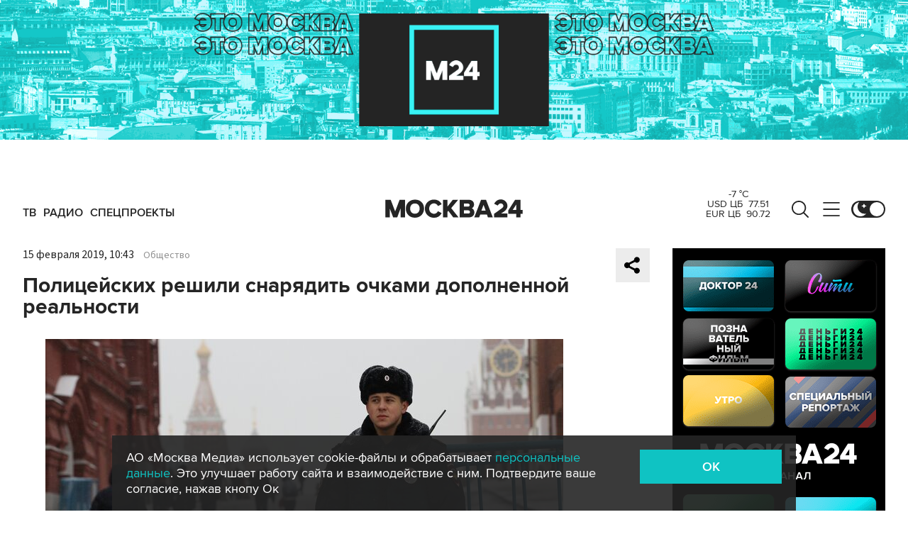

--- FILE ---
content_type: text/html; charset=utf-8
request_url: https://www.m24.ru/widgets/telegram
body_size: 1428
content:
<div class="b-telegram-widget">

	<p class="b-telegram-widget__header"><a href="https://s.m24.ru/mPdnEL" target="_blank">Москва 24 в Telegram</a></p>

	<div class="b-telegram-widget-slider-wrapper"><div class="b-telegram-widget-slider glide">
		<div class="glide__track" data-glide-el="track">
			<div class="b-telegram-widget-list glide__slides">
				<div class="glide__slide">
					<div class="b-telegram-widget-list__item b-effect">
						<p class="b-telegram-widget-list__title"><a href="https://t.me/infomoscow24/104434" target="_blank"><i class="b-list__img"><img src="/b/d/nBkSUhL2h1Ivmsi2Ib6BrNOp2Z338pj20yfMh_fH_nKUPXuaDyXTjHou4MVO6BCVoZKf9GqVe5Q_CPawk214LyWK9G1N5ho=arn0JnU-bsYOo1KagDkcgw.jpg" width="300" height="169" alt="" loading="lazy" /></i><span>Автошколам разрешили преподавать теорию в онлайн-формате</span></a></p>
					</div>
				</div>
				<div class="glide__slide">
					<div class="b-telegram-widget-list__item b-effect">
						<p class="b-telegram-widget-list__title"><a href="https://t.me/infomoscow24/104429" target="_blank"><i class="b-list__img"><img src="/b/d/nBkSUhL2h1Ivmsi1Jr6BrNOp2Z338pj20yfMh_fH_nKUPXuaDyXTjHou4MVO6BCVoZKf9GqVe5Q_CPawk214LyWK9G1N5ho=m-H4tYKvsvyzqyOCaiIbkw.jpg" width="300" height="169" alt="" loading="lazy" /></i><span>Московский ЗАГС поделился статистикой редких и популярных имен</span></a></p>
					</div>
				</div>
				<div class="glide__slide">
					<div class="b-telegram-widget-list__item b-effect">
						<p class="b-telegram-widget-list__title"><a href="https://t.me/infomoscow24/104389" target="_blank"><i class="b-list__img"><img src="/b/d/nBkSUhL2h1IvmsqyIL6BrNOp2Z338pj20yfMh_fH_nKUPXuaDyXTjHou4MVO6BCVoZKf9GqVe5Q_CPawk214LyWK9G1N5ho=DPNj4J9LJK9OyfUKrf4yFQ.jpg" width="300" height="169" alt="" loading="lazy" /></i><span>Морозный марафон ждет москвичей в ближайшие две недели</span></a></p>
					</div>
				</div>
				<div class="glide__slide">
					<div class="b-telegram-widget-list__item b-effect">
						<p class="b-telegram-widget-list__title"><a href="https://t.me/infomoscow24/104392?single" target="_blank"><i class="b-list__img"><img src="/b/d/nBkSUhL2h1IvmsqyIb6BrNOp2Z338pj20yfMh_fH_nKUPXuaDyXTjHou4MVO6BCVoZKf9GqVe5Q_CPawk214LyWK9G1N5ho=7n7L02dBuKiqN1oegeQGkg.jpg" width="300" height="169" alt="" loading="lazy" /></i><span>Госдума запретила фотокорреспондентам снимать пленарные заседания</span></a></p>
					</div>
				</div>
				<div class="glide__slide">
					<div class="b-telegram-widget-list__item b-effect">
						<p class="b-telegram-widget-list__title"><a href="https://t.me/infomoscow24/104405" target="_blank"><i class="b-list__img"><img src="/b/d/nBkSUhL2h1IvmsqyJb6BrNOp2Z338pj20yfMh_fH_nKUPXuaDyXTjHou4MVO6BCVoZKf9GqVe5Q_CPawk214LyWK9G1N5ho=4EhrHIdryLc5zeZOMYzUjA.jpg" width="300" height="169" alt="" loading="lazy" /></i><span>Детям до 14 лет могут полностью запретить соцсети</span></a></p>
					</div>
				</div>
				<div class="glide__slide">
					<div class="b-telegram-widget-list__item b-effect">
						<p class="b-telegram-widget-list__title"><a href="https://t.me/infomoscow24/104404" target="_blank"><i class="b-list__img"><img src="/b/d/nBkSUhL2h1IvmsqyIr6BrNOp2Z338pj20yfMh_fH_nKUPXuaDyXTjHou4MVO6BCVoZKf9GqVe5Q_CPawk214LyWK9G1N5ho=C-gzh29eHKCHNKsi9cpbGg.jpg" width="300" height="169" alt="" loading="lazy" /></i><span>На Комсомольской в тестовом режиме заработал автомат с бесплатной питьевой водой.</span></a></p>
					</div>
				</div>
				<div class="glide__slide">
					<div class="b-telegram-widget-list__item b-effect">
						<p class="b-telegram-widget-list__title"><a href="https://t.me/infomoscow24/104380" target="_blank"><i class="b-list__img"><img src="/b/d/nBkSUhL2h1Ivms2wLr6BrNOp2Z338pj20yfMh_fH_nKUPXuaDyXTjHou4MVO6BCVoZKf9GqVe5Q_CPawk214LyWK9G1N5ho=nnhdEo4PPbCDCYPNnoysGg.jpg" width="300" height="169" alt="" loading="lazy" /></i><span>Уиткофф планирует встретиться с Владимиром Путиным 22 января</span></a></p>
					</div>
				</div>
				<div class="glide__slide">
					<div class="b-telegram-widget-list__item b-effect">
						<p class="b-telegram-widget-list__title"><a href="https://t.me/infomoscow24/104373" target="_blank"><i class="b-list__img"><img src="/b/d/nBkSUhL2h1Ivms2wL76BrNOp2Z338pj20yfMh_fH_nKUPXuaDyXTjHou4MVO6BCVoZKf9GqVe5Q_CPawk214LyWK9G1N5ho=fPX1IXYFobdn9yzZspaYnQ.jpg" width="300" height="169" alt="" loading="lazy" /></i><span>В Госдуме хотят ввести самозапрет на платежи в компьютерных играх</span></a></p>
					</div>
				</div>
				<div class="glide__slide">
					<div class="b-telegram-widget-list__item b-effect">
						<p class="b-telegram-widget-list__title"><a href="https://t.me/infomoscow24/104364" target="_blank"><i class="b-list__img"><img src="/b/d/nBkSUhL2h1Ivms2_J76BrNOp2Z338pj20yfMh_fH_nKUPXuaDyXTjHou4MVO6BCVoZKf9GqVe5Q_CPawk214LyWK9G1N5ho=EYGwltdlaRFMN5ncRWyWPw.jpg" width="300" height="169" alt="" loading="lazy" /></i><span>В Москве можно бесплатно научиться играть в теннис и дартс</span></a></p>
					</div>
				</div>
				<div class="glide__slide">
					<div class="b-telegram-widget-list__item b-effect">
						<p class="b-telegram-widget-list__title"><a href="https://t.me/infomoscow24/104357" target="_blank"><i class="b-list__img"><img src="/b/d/nBkSUhL2h1Ivms2_JL6BrNOp2Z338pj20yfMh_fH_nKUPXuaDyXTjHou4MVO6BCVoZKf9GqVe5Q_CPawk214LyWK9G1N5ho=9BdIwt96zRlhNGjgMULLtw.jpg" width="300" height="169" alt="" loading="lazy" /></i><span>Мошенники стали рассылать предложения по установке &quot;новой версии&quot; WhatsApp</span></a></p>
					</div>
				</div>
			</div>
		</div>
		<div class="glide__arrows" data-glide-el="controls">
			<button class="glide__arrow glide__arrow--prev" data-glide-dir="<"></button>
			<button class="glide__arrow glide__arrow--next" data-glide-dir=">"></button>
		</div>
	</div></div>

</div>


--- FILE ---
content_type: application/javascript
request_url: https://smi2.ru/counter/settings?payload=CImVAjokMzhhMjU4NzUtYzM0ZS00ZGUwLWE0ZmMtMzZjZTVjMmUwYTNj&cb=_callbacks____0mkp4smxm
body_size: 1511
content:
_callbacks____0mkp4smxm("[base64]");